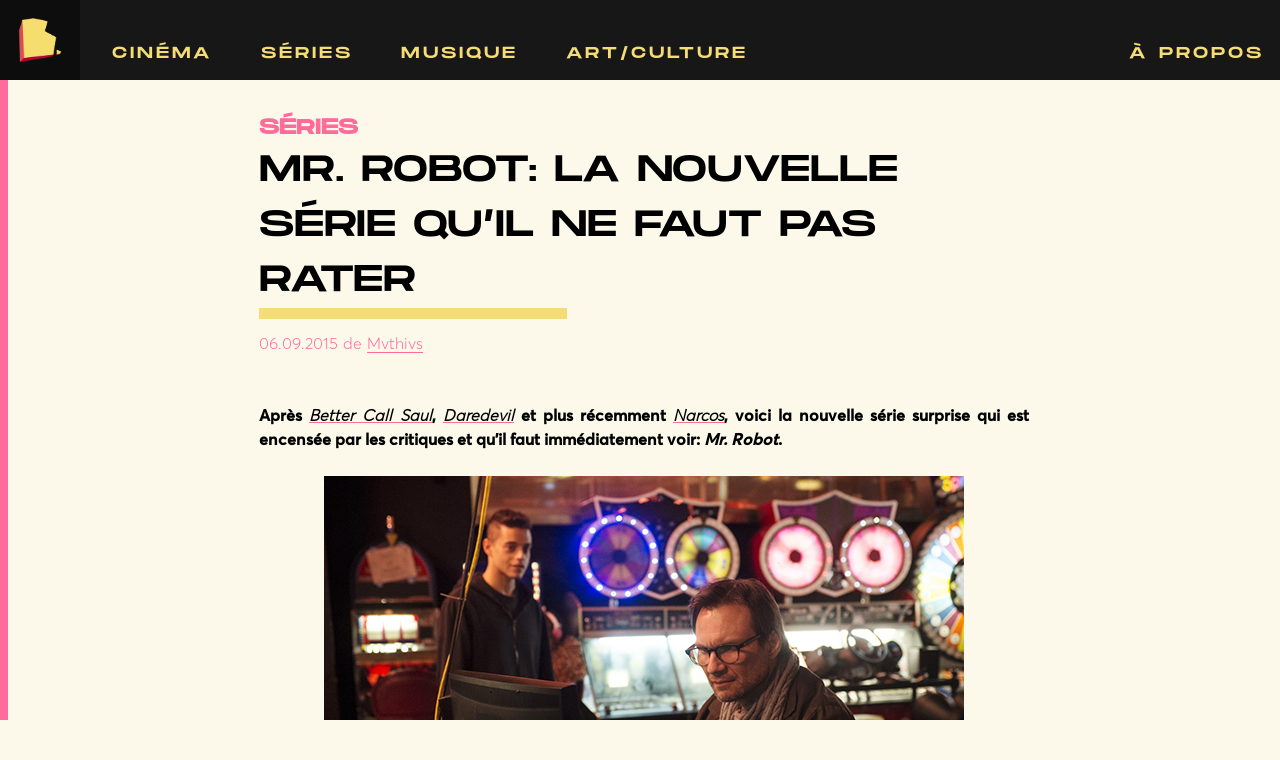

--- FILE ---
content_type: text/html; charset=UTF-8
request_url: https://thebergerie.net/mr-robot-la-nouvelle-serie-quil-ne-faut-pas-rater/
body_size: 11663
content:
<!doctype html>
<html lang="fr-FR">
  <head>
  <meta charset="utf-8">
  <meta http-equiv="x-ua-compatible" content="ie=edge">
  <meta name="viewport" content="width=device-width, initial-scale=1, shrink-to-fit=no">
  <meta name='robots' content='index, follow, max-image-preview:large, max-snippet:-1, max-video-preview:-1' />

	<!-- This site is optimized with the Yoast SEO plugin v21.1 - https://yoast.com/wordpress/plugins/seo/ -->
	<title>MR. ROBOT: LA NOUVELLE SÉRIE QU&#039;IL NE FAUT PAS RATER The Bergerie</title>
	<link rel="canonical" href="https://thebergerie.net/mr-robot-la-nouvelle-serie-quil-ne-faut-pas-rater/" />
	<meta property="og:locale" content="fr_FR" />
	<meta property="og:type" content="article" />
	<meta property="og:title" content="MR. ROBOT: LA NOUVELLE SÉRIE QU&#039;IL NE FAUT PAS RATER The Bergerie" />
	<meta property="og:description" content="Après Better Call Saul, Daredevil et plus récemment Narcos, voici la nouvelle série surprise qui est encensée par les critiques et qu&#039;il faut immédiatement voir: Mr. Robot.    Pour ceux qui n&#039;auraient pas encore vu la série, cet article ne contient aucun spoiler.  Mr. Robot nous propose un thriller immersif dans le monde des hackers et une plongée angoissante dans l’esprit torturé d&#039;Elliot Alderson, un jeune programmeur anti-social qui souffre d&#039;un trouble du comportement et de dépression chronique. Il est ingénieur en cyber-sécurité le jour et hacker justicier la nuit. Tout va changer pour lui quand un mystérieux Mr." />
	<meta property="og:url" content="https://thebergerie.net/mr-robot-la-nouvelle-serie-quil-ne-faut-pas-rater/" />
	<meta property="og:site_name" content="The Bergerie" />
	<meta property="article:publisher" content="https://www.facebook.com/thebergerie.net/" />
	<meta property="article:published_time" content="2015-09-06T11:03:02+00:00" />
	<meta property="article:modified_time" content="2020-07-05T15:10:51+00:00" />
	<meta property="og:image" content="https://thebergerie.net/wp-content/uploads/2015/09/kldf.jpg" />
	<meta property="og:image:width" content="670" />
	<meta property="og:image:height" content="240" />
	<meta property="og:image:type" content="image/jpeg" />
	<meta name="author" content="Mvthivs" />
	<meta name="twitter:card" content="summary_large_image" />
	<meta name="twitter:label1" content="Écrit par" />
	<meta name="twitter:data1" content="Mvthivs" />
	<meta name="twitter:label2" content="Durée de lecture estimée" />
	<meta name="twitter:data2" content="1 minute" />
	<script type="application/ld+json" class="yoast-schema-graph">{"@context":"https://schema.org","@graph":[{"@type":"Article","@id":"https://thebergerie.net/mr-robot-la-nouvelle-serie-quil-ne-faut-pas-rater/#article","isPartOf":{"@id":"https://thebergerie.net/mr-robot-la-nouvelle-serie-quil-ne-faut-pas-rater/"},"author":{"name":"Mvthivs","@id":"https://thebergerie.net/#/schema/person/5e3b114cb6d8609d9b35c45936b3debd"},"headline":"MR. ROBOT: LA NOUVELLE SÉRIE QU&rsquo;IL NE FAUT PAS RATER","datePublished":"2015-09-06T11:03:02+00:00","dateModified":"2020-07-05T15:10:51+00:00","mainEntityOfPage":{"@id":"https://thebergerie.net/mr-robot-la-nouvelle-serie-quil-ne-faut-pas-rater/"},"wordCount":295,"commentCount":0,"publisher":{"@id":"https://thebergerie.net/#organization"},"image":{"@id":"https://thebergerie.net/mr-robot-la-nouvelle-serie-quil-ne-faut-pas-rater/#primaryimage"},"thumbnailUrl":"https://thebergerie.net/wp-content/uploads/2015/09/kldf.jpg","keywords":["2015","affiche","american","avis","bande annonce","best","better call saul","carly chaikin","christian slater","chronique","critique","daredevil","elliot alderson","end","fight club","film","fincher","golden globes","hackers","hacking","joanna","krista","leak","liste","meilleure","mister","monsieur","mr robot","narcos","nouvelle","portia doubleday","poster","rami malek","robot","saison 1","saison 2","sam essmail","schizo","serie","sex","show","spoil","surprise","telecharger","torrent","trailer","true detective","tv","tyrell","usa network","vostfr","white rose","zone"],"articleSection":["Séries"],"inLanguage":"fr-FR","potentialAction":[{"@type":"CommentAction","name":"Comment","target":["https://thebergerie.net/mr-robot-la-nouvelle-serie-quil-ne-faut-pas-rater/#respond"]}]},{"@type":"WebPage","@id":"https://thebergerie.net/mr-robot-la-nouvelle-serie-quil-ne-faut-pas-rater/","url":"https://thebergerie.net/mr-robot-la-nouvelle-serie-quil-ne-faut-pas-rater/","name":"MR. ROBOT: LA NOUVELLE SÉRIE QU'IL NE FAUT PAS RATER The Bergerie","isPartOf":{"@id":"https://thebergerie.net/#website"},"primaryImageOfPage":{"@id":"https://thebergerie.net/mr-robot-la-nouvelle-serie-quil-ne-faut-pas-rater/#primaryimage"},"image":{"@id":"https://thebergerie.net/mr-robot-la-nouvelle-serie-quil-ne-faut-pas-rater/#primaryimage"},"thumbnailUrl":"https://thebergerie.net/wp-content/uploads/2015/09/kldf.jpg","datePublished":"2015-09-06T11:03:02+00:00","dateModified":"2020-07-05T15:10:51+00:00","breadcrumb":{"@id":"https://thebergerie.net/mr-robot-la-nouvelle-serie-quil-ne-faut-pas-rater/#breadcrumb"},"inLanguage":"fr-FR","potentialAction":[{"@type":"ReadAction","target":["https://thebergerie.net/mr-robot-la-nouvelle-serie-quil-ne-faut-pas-rater/"]}]},{"@type":"ImageObject","inLanguage":"fr-FR","@id":"https://thebergerie.net/mr-robot-la-nouvelle-serie-quil-ne-faut-pas-rater/#primaryimage","url":"https://thebergerie.net/wp-content/uploads/2015/09/kldf.jpg","contentUrl":"https://thebergerie.net/wp-content/uploads/2015/09/kldf.jpg","width":670,"height":240},{"@type":"BreadcrumbList","@id":"https://thebergerie.net/mr-robot-la-nouvelle-serie-quil-ne-faut-pas-rater/#breadcrumb","itemListElement":[{"@type":"ListItem","position":1,"name":"Accueil","item":"https://thebergerie.net/"},{"@type":"ListItem","position":2,"name":"Home","item":"https://thebergerie.net/home/"},{"@type":"ListItem","position":3,"name":"MR. ROBOT: LA NOUVELLE SÉRIE QU&rsquo;IL NE FAUT PAS RATER"}]},{"@type":"WebSite","@id":"https://thebergerie.net/#website","url":"https://thebergerie.net/","name":"The Bergerie","description":"Le meilleur de l&#039;élevage pop-culturel!","publisher":{"@id":"https://thebergerie.net/#organization"},"potentialAction":[{"@type":"SearchAction","target":{"@type":"EntryPoint","urlTemplate":"https://thebergerie.net/?s={search_term_string}"},"query-input":"required name=search_term_string"}],"inLanguage":"fr-FR"},{"@type":"Organization","@id":"https://thebergerie.net/#organization","name":"The Bergerie","url":"https://thebergerie.net/","logo":{"@type":"ImageObject","inLanguage":"fr-FR","@id":"https://thebergerie.net/#/schema/logo/image/","url":"https://thebergerie.net/wp-content/uploads/2017/10/stickers_red01-1024x1024.jpg","contentUrl":"https://thebergerie.net/wp-content/uploads/2017/10/stickers_red01-1024x1024.jpg","width":1024,"height":1024,"caption":"The Bergerie"},"image":{"@id":"https://thebergerie.net/#/schema/logo/image/"},"sameAs":["https://www.facebook.com/thebergerie.net/","https://www.instagram.com/thebergerie/?hl=fr","https://www.youtube.com/channel/UCz00sjGIwWCRbsVdf5Lcrtg"]},{"@type":"Person","@id":"https://thebergerie.net/#/schema/person/5e3b114cb6d8609d9b35c45936b3debd","name":"Mvthivs","url":"https://thebergerie.net/author/mvthivs/"}]}</script>
	<!-- / Yoast SEO plugin. -->


<link rel='dns-prefetch' href='//stats.wp.com' />
<link rel='dns-prefetch' href='//v0.wordpress.com' />
<link rel="alternate" type="application/rss+xml" title="The Bergerie &raquo; MR. ROBOT: LA NOUVELLE SÉRIE QU&rsquo;IL NE FAUT PAS RATER Flux des commentaires" href="https://thebergerie.net/mr-robot-la-nouvelle-serie-quil-ne-faut-pas-rater/feed/" />
		<!-- This site uses the Google Analytics by MonsterInsights plugin v8.19 - Using Analytics tracking - https://www.monsterinsights.com/ -->
		<!-- Remarque : MonsterInsights n’est actuellement pas configuré sur ce site. Le propriétaire doit authentifier son compte Google Analytics dans les réglages de MonsterInsights.  -->
					<!-- No tracking code set -->
				<!-- / Google Analytics by MonsterInsights -->
		<script type="text/javascript">
window._wpemojiSettings = {"baseUrl":"https:\/\/s.w.org\/images\/core\/emoji\/14.0.0\/72x72\/","ext":".png","svgUrl":"https:\/\/s.w.org\/images\/core\/emoji\/14.0.0\/svg\/","svgExt":".svg","source":{"concatemoji":"https:\/\/thebergerie.net\/wp-includes\/js\/wp-emoji-release.min.js?ver=956a4d5bbc1a5786e436643ff11e7d28"}};
/*! This file is auto-generated */
!function(i,n){var o,s,e;function c(e){try{var t={supportTests:e,timestamp:(new Date).valueOf()};sessionStorage.setItem(o,JSON.stringify(t))}catch(e){}}function p(e,t,n){e.clearRect(0,0,e.canvas.width,e.canvas.height),e.fillText(t,0,0);var t=new Uint32Array(e.getImageData(0,0,e.canvas.width,e.canvas.height).data),r=(e.clearRect(0,0,e.canvas.width,e.canvas.height),e.fillText(n,0,0),new Uint32Array(e.getImageData(0,0,e.canvas.width,e.canvas.height).data));return t.every(function(e,t){return e===r[t]})}function u(e,t,n){switch(t){case"flag":return n(e,"\ud83c\udff3\ufe0f\u200d\u26a7\ufe0f","\ud83c\udff3\ufe0f\u200b\u26a7\ufe0f")?!1:!n(e,"\ud83c\uddfa\ud83c\uddf3","\ud83c\uddfa\u200b\ud83c\uddf3")&&!n(e,"\ud83c\udff4\udb40\udc67\udb40\udc62\udb40\udc65\udb40\udc6e\udb40\udc67\udb40\udc7f","\ud83c\udff4\u200b\udb40\udc67\u200b\udb40\udc62\u200b\udb40\udc65\u200b\udb40\udc6e\u200b\udb40\udc67\u200b\udb40\udc7f");case"emoji":return!n(e,"\ud83e\udef1\ud83c\udffb\u200d\ud83e\udef2\ud83c\udfff","\ud83e\udef1\ud83c\udffb\u200b\ud83e\udef2\ud83c\udfff")}return!1}function f(e,t,n){var r="undefined"!=typeof WorkerGlobalScope&&self instanceof WorkerGlobalScope?new OffscreenCanvas(300,150):i.createElement("canvas"),a=r.getContext("2d",{willReadFrequently:!0}),o=(a.textBaseline="top",a.font="600 32px Arial",{});return e.forEach(function(e){o[e]=t(a,e,n)}),o}function t(e){var t=i.createElement("script");t.src=e,t.defer=!0,i.head.appendChild(t)}"undefined"!=typeof Promise&&(o="wpEmojiSettingsSupports",s=["flag","emoji"],n.supports={everything:!0,everythingExceptFlag:!0},e=new Promise(function(e){i.addEventListener("DOMContentLoaded",e,{once:!0})}),new Promise(function(t){var n=function(){try{var e=JSON.parse(sessionStorage.getItem(o));if("object"==typeof e&&"number"==typeof e.timestamp&&(new Date).valueOf()<e.timestamp+604800&&"object"==typeof e.supportTests)return e.supportTests}catch(e){}return null}();if(!n){if("undefined"!=typeof Worker&&"undefined"!=typeof OffscreenCanvas&&"undefined"!=typeof URL&&URL.createObjectURL&&"undefined"!=typeof Blob)try{var e="postMessage("+f.toString()+"("+[JSON.stringify(s),u.toString(),p.toString()].join(",")+"));",r=new Blob([e],{type:"text/javascript"}),a=new Worker(URL.createObjectURL(r),{name:"wpTestEmojiSupports"});return void(a.onmessage=function(e){c(n=e.data),a.terminate(),t(n)})}catch(e){}c(n=f(s,u,p))}t(n)}).then(function(e){for(var t in e)n.supports[t]=e[t],n.supports.everything=n.supports.everything&&n.supports[t],"flag"!==t&&(n.supports.everythingExceptFlag=n.supports.everythingExceptFlag&&n.supports[t]);n.supports.everythingExceptFlag=n.supports.everythingExceptFlag&&!n.supports.flag,n.DOMReady=!1,n.readyCallback=function(){n.DOMReady=!0}}).then(function(){return e}).then(function(){var e;n.supports.everything||(n.readyCallback(),(e=n.source||{}).concatemoji?t(e.concatemoji):e.wpemoji&&e.twemoji&&(t(e.twemoji),t(e.wpemoji)))}))}((window,document),window._wpemojiSettings);
</script>
<style type="text/css">
img.wp-smiley,
img.emoji {
	display: inline !important;
	border: none !important;
	box-shadow: none !important;
	height: 1em !important;
	width: 1em !important;
	margin: 0 0.07em !important;
	vertical-align: -0.1em !important;
	background: none !important;
	padding: 0 !important;
}
</style>
	<link rel='stylesheet' id='wp-block-library-css' href='https://thebergerie.net/wp-includes/css/dist/block-library/style.min.css?ver=956a4d5bbc1a5786e436643ff11e7d28' type='text/css' media='all' />
<style id='wp-block-library-inline-css' type='text/css'>
.has-text-align-justify{text-align:justify;}
</style>
<link rel='stylesheet' id='jetpack-videopress-video-block-view-css' href='https://thebergerie.net/wp-content/plugins/jetpack/jetpack_vendor/automattic/jetpack-videopress/build/block-editor/blocks/video/view.css?minify=false&#038;ver=34ae973733627b74a14e' type='text/css' media='all' />
<link rel='stylesheet' id='mediaelement-css' href='https://thebergerie.net/wp-includes/js/mediaelement/mediaelementplayer-legacy.min.css?ver=4.2.17' type='text/css' media='all' />
<link rel='stylesheet' id='wp-mediaelement-css' href='https://thebergerie.net/wp-includes/js/mediaelement/wp-mediaelement.min.css?ver=956a4d5bbc1a5786e436643ff11e7d28' type='text/css' media='all' />
<style id='classic-theme-styles-inline-css' type='text/css'>
/*! This file is auto-generated */
.wp-block-button__link{color:#fff;background-color:#32373c;border-radius:9999px;box-shadow:none;text-decoration:none;padding:calc(.667em + 2px) calc(1.333em + 2px);font-size:1.125em}.wp-block-file__button{background:#32373c;color:#fff;text-decoration:none}
</style>
<style id='global-styles-inline-css' type='text/css'>
body{--wp--preset--color--black: #000000;--wp--preset--color--cyan-bluish-gray: #abb8c3;--wp--preset--color--white: #ffffff;--wp--preset--color--pale-pink: #f78da7;--wp--preset--color--vivid-red: #cf2e2e;--wp--preset--color--luminous-vivid-orange: #ff6900;--wp--preset--color--luminous-vivid-amber: #fcb900;--wp--preset--color--light-green-cyan: #7bdcb5;--wp--preset--color--vivid-green-cyan: #00d084;--wp--preset--color--pale-cyan-blue: #8ed1fc;--wp--preset--color--vivid-cyan-blue: #0693e3;--wp--preset--color--vivid-purple: #9b51e0;--wp--preset--gradient--vivid-cyan-blue-to-vivid-purple: linear-gradient(135deg,rgba(6,147,227,1) 0%,rgb(155,81,224) 100%);--wp--preset--gradient--light-green-cyan-to-vivid-green-cyan: linear-gradient(135deg,rgb(122,220,180) 0%,rgb(0,208,130) 100%);--wp--preset--gradient--luminous-vivid-amber-to-luminous-vivid-orange: linear-gradient(135deg,rgba(252,185,0,1) 0%,rgba(255,105,0,1) 100%);--wp--preset--gradient--luminous-vivid-orange-to-vivid-red: linear-gradient(135deg,rgba(255,105,0,1) 0%,rgb(207,46,46) 100%);--wp--preset--gradient--very-light-gray-to-cyan-bluish-gray: linear-gradient(135deg,rgb(238,238,238) 0%,rgb(169,184,195) 100%);--wp--preset--gradient--cool-to-warm-spectrum: linear-gradient(135deg,rgb(74,234,220) 0%,rgb(151,120,209) 20%,rgb(207,42,186) 40%,rgb(238,44,130) 60%,rgb(251,105,98) 80%,rgb(254,248,76) 100%);--wp--preset--gradient--blush-light-purple: linear-gradient(135deg,rgb(255,206,236) 0%,rgb(152,150,240) 100%);--wp--preset--gradient--blush-bordeaux: linear-gradient(135deg,rgb(254,205,165) 0%,rgb(254,45,45) 50%,rgb(107,0,62) 100%);--wp--preset--gradient--luminous-dusk: linear-gradient(135deg,rgb(255,203,112) 0%,rgb(199,81,192) 50%,rgb(65,88,208) 100%);--wp--preset--gradient--pale-ocean: linear-gradient(135deg,rgb(255,245,203) 0%,rgb(182,227,212) 50%,rgb(51,167,181) 100%);--wp--preset--gradient--electric-grass: linear-gradient(135deg,rgb(202,248,128) 0%,rgb(113,206,126) 100%);--wp--preset--gradient--midnight: linear-gradient(135deg,rgb(2,3,129) 0%,rgb(40,116,252) 100%);--wp--preset--font-size--small: 13px;--wp--preset--font-size--medium: 20px;--wp--preset--font-size--large: 36px;--wp--preset--font-size--x-large: 42px;--wp--preset--spacing--20: 0.44rem;--wp--preset--spacing--30: 0.67rem;--wp--preset--spacing--40: 1rem;--wp--preset--spacing--50: 1.5rem;--wp--preset--spacing--60: 2.25rem;--wp--preset--spacing--70: 3.38rem;--wp--preset--spacing--80: 5.06rem;--wp--preset--shadow--natural: 6px 6px 9px rgba(0, 0, 0, 0.2);--wp--preset--shadow--deep: 12px 12px 50px rgba(0, 0, 0, 0.4);--wp--preset--shadow--sharp: 6px 6px 0px rgba(0, 0, 0, 0.2);--wp--preset--shadow--outlined: 6px 6px 0px -3px rgba(255, 255, 255, 1), 6px 6px rgba(0, 0, 0, 1);--wp--preset--shadow--crisp: 6px 6px 0px rgba(0, 0, 0, 1);}:where(.is-layout-flex){gap: 0.5em;}:where(.is-layout-grid){gap: 0.5em;}body .is-layout-flow > .alignleft{float: left;margin-inline-start: 0;margin-inline-end: 2em;}body .is-layout-flow > .alignright{float: right;margin-inline-start: 2em;margin-inline-end: 0;}body .is-layout-flow > .aligncenter{margin-left: auto !important;margin-right: auto !important;}body .is-layout-constrained > .alignleft{float: left;margin-inline-start: 0;margin-inline-end: 2em;}body .is-layout-constrained > .alignright{float: right;margin-inline-start: 2em;margin-inline-end: 0;}body .is-layout-constrained > .aligncenter{margin-left: auto !important;margin-right: auto !important;}body .is-layout-constrained > :where(:not(.alignleft):not(.alignright):not(.alignfull)){max-width: var(--wp--style--global--content-size);margin-left: auto !important;margin-right: auto !important;}body .is-layout-constrained > .alignwide{max-width: var(--wp--style--global--wide-size);}body .is-layout-flex{display: flex;}body .is-layout-flex{flex-wrap: wrap;align-items: center;}body .is-layout-flex > *{margin: 0;}body .is-layout-grid{display: grid;}body .is-layout-grid > *{margin: 0;}:where(.wp-block-columns.is-layout-flex){gap: 2em;}:where(.wp-block-columns.is-layout-grid){gap: 2em;}:where(.wp-block-post-template.is-layout-flex){gap: 1.25em;}:where(.wp-block-post-template.is-layout-grid){gap: 1.25em;}.has-black-color{color: var(--wp--preset--color--black) !important;}.has-cyan-bluish-gray-color{color: var(--wp--preset--color--cyan-bluish-gray) !important;}.has-white-color{color: var(--wp--preset--color--white) !important;}.has-pale-pink-color{color: var(--wp--preset--color--pale-pink) !important;}.has-vivid-red-color{color: var(--wp--preset--color--vivid-red) !important;}.has-luminous-vivid-orange-color{color: var(--wp--preset--color--luminous-vivid-orange) !important;}.has-luminous-vivid-amber-color{color: var(--wp--preset--color--luminous-vivid-amber) !important;}.has-light-green-cyan-color{color: var(--wp--preset--color--light-green-cyan) !important;}.has-vivid-green-cyan-color{color: var(--wp--preset--color--vivid-green-cyan) !important;}.has-pale-cyan-blue-color{color: var(--wp--preset--color--pale-cyan-blue) !important;}.has-vivid-cyan-blue-color{color: var(--wp--preset--color--vivid-cyan-blue) !important;}.has-vivid-purple-color{color: var(--wp--preset--color--vivid-purple) !important;}.has-black-background-color{background-color: var(--wp--preset--color--black) !important;}.has-cyan-bluish-gray-background-color{background-color: var(--wp--preset--color--cyan-bluish-gray) !important;}.has-white-background-color{background-color: var(--wp--preset--color--white) !important;}.has-pale-pink-background-color{background-color: var(--wp--preset--color--pale-pink) !important;}.has-vivid-red-background-color{background-color: var(--wp--preset--color--vivid-red) !important;}.has-luminous-vivid-orange-background-color{background-color: var(--wp--preset--color--luminous-vivid-orange) !important;}.has-luminous-vivid-amber-background-color{background-color: var(--wp--preset--color--luminous-vivid-amber) !important;}.has-light-green-cyan-background-color{background-color: var(--wp--preset--color--light-green-cyan) !important;}.has-vivid-green-cyan-background-color{background-color: var(--wp--preset--color--vivid-green-cyan) !important;}.has-pale-cyan-blue-background-color{background-color: var(--wp--preset--color--pale-cyan-blue) !important;}.has-vivid-cyan-blue-background-color{background-color: var(--wp--preset--color--vivid-cyan-blue) !important;}.has-vivid-purple-background-color{background-color: var(--wp--preset--color--vivid-purple) !important;}.has-black-border-color{border-color: var(--wp--preset--color--black) !important;}.has-cyan-bluish-gray-border-color{border-color: var(--wp--preset--color--cyan-bluish-gray) !important;}.has-white-border-color{border-color: var(--wp--preset--color--white) !important;}.has-pale-pink-border-color{border-color: var(--wp--preset--color--pale-pink) !important;}.has-vivid-red-border-color{border-color: var(--wp--preset--color--vivid-red) !important;}.has-luminous-vivid-orange-border-color{border-color: var(--wp--preset--color--luminous-vivid-orange) !important;}.has-luminous-vivid-amber-border-color{border-color: var(--wp--preset--color--luminous-vivid-amber) !important;}.has-light-green-cyan-border-color{border-color: var(--wp--preset--color--light-green-cyan) !important;}.has-vivid-green-cyan-border-color{border-color: var(--wp--preset--color--vivid-green-cyan) !important;}.has-pale-cyan-blue-border-color{border-color: var(--wp--preset--color--pale-cyan-blue) !important;}.has-vivid-cyan-blue-border-color{border-color: var(--wp--preset--color--vivid-cyan-blue) !important;}.has-vivid-purple-border-color{border-color: var(--wp--preset--color--vivid-purple) !important;}.has-vivid-cyan-blue-to-vivid-purple-gradient-background{background: var(--wp--preset--gradient--vivid-cyan-blue-to-vivid-purple) !important;}.has-light-green-cyan-to-vivid-green-cyan-gradient-background{background: var(--wp--preset--gradient--light-green-cyan-to-vivid-green-cyan) !important;}.has-luminous-vivid-amber-to-luminous-vivid-orange-gradient-background{background: var(--wp--preset--gradient--luminous-vivid-amber-to-luminous-vivid-orange) !important;}.has-luminous-vivid-orange-to-vivid-red-gradient-background{background: var(--wp--preset--gradient--luminous-vivid-orange-to-vivid-red) !important;}.has-very-light-gray-to-cyan-bluish-gray-gradient-background{background: var(--wp--preset--gradient--very-light-gray-to-cyan-bluish-gray) !important;}.has-cool-to-warm-spectrum-gradient-background{background: var(--wp--preset--gradient--cool-to-warm-spectrum) !important;}.has-blush-light-purple-gradient-background{background: var(--wp--preset--gradient--blush-light-purple) !important;}.has-blush-bordeaux-gradient-background{background: var(--wp--preset--gradient--blush-bordeaux) !important;}.has-luminous-dusk-gradient-background{background: var(--wp--preset--gradient--luminous-dusk) !important;}.has-pale-ocean-gradient-background{background: var(--wp--preset--gradient--pale-ocean) !important;}.has-electric-grass-gradient-background{background: var(--wp--preset--gradient--electric-grass) !important;}.has-midnight-gradient-background{background: var(--wp--preset--gradient--midnight) !important;}.has-small-font-size{font-size: var(--wp--preset--font-size--small) !important;}.has-medium-font-size{font-size: var(--wp--preset--font-size--medium) !important;}.has-large-font-size{font-size: var(--wp--preset--font-size--large) !important;}.has-x-large-font-size{font-size: var(--wp--preset--font-size--x-large) !important;}
.wp-block-navigation a:where(:not(.wp-element-button)){color: inherit;}
:where(.wp-block-post-template.is-layout-flex){gap: 1.25em;}:where(.wp-block-post-template.is-layout-grid){gap: 1.25em;}
:where(.wp-block-columns.is-layout-flex){gap: 2em;}:where(.wp-block-columns.is-layout-grid){gap: 2em;}
.wp-block-pullquote{font-size: 1.5em;line-height: 1.6;}
</style>
<link rel='stylesheet' id='advpsStyleSheet-css' href='https://thebergerie.net/wp-content/plugins/advanced-post-slider/advps-style.css?ver=956a4d5bbc1a5786e436643ff11e7d28' type='text/css' media='all' />
<link rel='stylesheet' id='wpa-css-css' href='https://thebergerie.net/wp-content/plugins/honeypot/includes/css/wpa.css?ver=2.1.5' type='text/css' media='all' />
<link rel='stylesheet' id='sage/main.css-css' href='https://thebergerie.net/wp-content/themes/sage/dist/styles/main_f7487b52.css' type='text/css' media='all' />
<link rel='stylesheet' id='social-logos-css' href='https://thebergerie.net/wp-content/plugins/jetpack/_inc/social-logos/social-logos.min.css?ver=12.5.1' type='text/css' media='all' />
<link rel='stylesheet' id='jetpack_css-css' href='https://thebergerie.net/wp-content/plugins/jetpack/css/jetpack.css?ver=12.5.1' type='text/css' media='all' />
<script type='text/javascript' src='https://thebergerie.net/wp-includes/js/jquery/jquery.min.js?ver=3.7.0' id='jquery-core-js'></script>
<script type='text/javascript' src='https://thebergerie.net/wp-includes/js/jquery/jquery-migrate.min.js?ver=3.4.1' id='jquery-migrate-js'></script>
<script type='text/javascript' src='https://thebergerie.net/wp-content/plugins/advanced-post-slider/js/advps.frnt.script.js?ver=956a4d5bbc1a5786e436643ff11e7d28' id='advps_front_script-js'></script>
<script type='text/javascript' src='https://thebergerie.net/wp-content/plugins/advanced-post-slider/bxslider/jquery.bxslider.min.js?ver=956a4d5bbc1a5786e436643ff11e7d28' id='advps_jbx-js'></script>
<link rel="https://api.w.org/" href="https://thebergerie.net/wp-json/" /><link rel="alternate" type="application/json" href="https://thebergerie.net/wp-json/wp/v2/posts/22091" /><link rel="EditURI" type="application/rsd+xml" title="RSD" href="https://thebergerie.net/xmlrpc.php?rsd" />

<link rel='shortlink' href='https://wp.me/p5tb2S-5Kj' />
<link rel="alternate" type="application/json+oembed" href="https://thebergerie.net/wp-json/oembed/1.0/embed?url=https%3A%2F%2Fthebergerie.net%2Fmr-robot-la-nouvelle-serie-quil-ne-faut-pas-rater%2F" />
<link rel="alternate" type="text/xml+oembed" href="https://thebergerie.net/wp-json/oembed/1.0/embed?url=https%3A%2F%2Fthebergerie.net%2Fmr-robot-la-nouvelle-serie-quil-ne-faut-pas-rater%2F&#038;format=xml" />
<!-- Stream WordPress user activity plugin v3.9.3 -->
	<style>img#wpstats{display:none}</style>
		<link rel="icon" href="https://thebergerie.net/wp-content/uploads/2020/12/favicon.ico" sizes="32x32" />
<link rel="icon" href="https://thebergerie.net/wp-content/uploads/2020/12/favicon.ico" sizes="192x192" />
<link rel="apple-touch-icon" href="https://thebergerie.net/wp-content/uploads/2020/12/favicon.ico" />
<meta name="msapplication-TileImage" content="https://thebergerie.net/wp-content/uploads/2020/12/favicon.ico" />
<style type="text/css" id="wp-custom-css">@media (min-width: 768px) {
.menu-foot li:nth-of-type(2) {
	margin-left: 4.45rem !important;
}
}

@media (min-width: 768px) {
.page .main .vimeo-player, .page .main .youtube-player, .page .main iframe, .single .main .vimeo-player, .single .main .youtube-player, .single .main iframe {
    width: 100%;
}
}

.single .post-categories {
	margin-bottom:0 !important;
}

.single h2 i {
	display:block;
	width: 100%;
	text-align: justify;
}

.page .main figcaption, .single .main figcaption {
	display:block;
	margin-top:-1.6rem;
	text-align:left;
	font-size:1rem;
	font-family: avertalight,sans-serif;
	font-style:italic;
}

@media (min-width: 768px) {
#header-nav .nav li:first-of-type {
   margin-left:2rem;
}
}

.page-numbers {
	color: #ffb3c3;
	font-family: monumentreg,sans-serif;
	height: 29px. !important;
    padding-top: 4px !important;
    padding-left: 7px !important;
}

.page-numbers.dots {
	padding-right: 7px;
}

.webdev {
	font-family: avertalight,sans-serif !important;
}

.page-id-52188 .page-header h1 {
	font-family: monumentreg,sans-serif;
	padding-top:6rem;
	color:#ff6c9c;
	text-transform:uppercase;
}

.page-id-52188 .page-header h1::after {
content: none;
}

.page-id-52188 .main a {
	border-bottom: 1px solid black;
}

.page-id-52188 .main {
	padding-bottom:3rem;
}

.page-id-52188 .wp-image-52252 {
	margin:0 !important;
}

.page-id-52188 .webdev a {
		color:#ff6c9c;
}

.page-id-9 .webdev .hidden {
	display: initial !important;
}

.single .bar-search-single {
	width:100%;
	height:110px;
}

.single .search-form {
	padding-bottom:3rem;
  margin-bottom:0;
	position:absolute;
	left:2.3rem;
}</style></head>
  <body data-rsssl=1 class="post-template-default single single-post postid-22091 single-format-standard mr-robot-la-nouvelle-serie-quil-ne-faut-pas-rater app-data index-data singular-data single-data single-post-data single-post-mr-robot-la-nouvelle-serie-quil-ne-faut-pas-rater-data">
        <div id="pokemonze">
  <iframe width="560" height="315" frameborder="0" allow="accelerometer; autoplay; encrypted-media; gyroscope; picture-in-picture" allowfullscreen></iframe>
</div>
<div id="onze-btn"></div>
<header id="header-nav" class="banner">
  <div class="md:flex md:flex-wrap">
    <a class="brand relative z-10" href="https://thebergerie.net/">The Bergerie</a><div class="baseline-bergerie uppercase absolute top-0">The Bergerie</div>
    <div class="block md:hidden menubutton"></div>
    <nav class="flex-auto nav-primary uppercase">
              <div class="menu-menu-1-container"><ul id="menu-menu-1" class="nav"><li id="menu-item-34" class="menu-item menu-item-type-taxonomy menu-item-object-category menu-item-34"><a href="https://thebergerie.net/category/cinema/">Cinéma</a></li>
<li id="menu-item-51592" class="menu-item menu-item-type-taxonomy menu-item-object-category current-post-ancestor current-menu-parent current-post-parent menu-item-51592"><a href="https://thebergerie.net/category/series/">Séries</a></li>
<li id="menu-item-35" class="menu-item menu-item-type-taxonomy menu-item-object-category menu-item-35"><a href="https://thebergerie.net/category/musique/">Musique</a></li>
<li id="menu-item-33" class="menu-item menu-item-type-taxonomy menu-item-object-category menu-item-33"><a href="https://thebergerie.net/category/artculture/">Art/Culture</a></li>
<li id="menu-item-51764" class="menu-item menu-item-type-post_type menu-item-object-page menu-item-51764"><a href="https://thebergerie.net/a-propos/">À propos</a></li>
</ul></div>
          </nav>
  </div>
</header>
    <div class="wrap pink-border" role="document">
      
   <div class="static-bg"><header class="hero-ouf" style="width:100%;background-attachment:fixed;background-size:contain;background-position:top;background-image: url()"></header></div>

      <div class="content">
        <main class="main">
                 <article class="post-22091 post type-post status-publish format-standard has-post-thumbnail hentry category-series tag-81 tag-affiche tag-american tag-avis tag-bande-annonce tag-best tag-better-call-saul tag-carly-chaikin tag-christian-slater tag-chronique tag-critique tag-daredevil tag-elliot-alderson tag-end tag-fight-club tag-film tag-fincher tag-golden-globes tag-hackers tag-hacking tag-joanna tag-krista tag-leak tag-liste tag-meilleure tag-mister tag-monsieur tag-mr-robot tag-narcos tag-nouvelle tag-portia-doubleday tag-poster tag-rami-malek tag-robot tag-saison-1 tag-saison-2 tag-sam-essmail tag-schizo tag-serie tag-sex tag-show tag-spoil tag-surprise tag-telecharger tag-torrent tag-trailer tag-true-detective tag-tv tag-tyrell tag-usa-network tag-vostfr tag-white-rose tag-zone">
  <header>
    <div style="margin-bottom:0;" class="cat-single monument-reg"><ul class="post-categories">
	<li><a href="https://thebergerie.net/category/series/" rel="category tag">Séries</a></li></ul></div>
    <h1 style="margin-bottom:0.8rem;" class="entry-title monument-reg">MR. ROBOT: LA NOUVELLE SÉRIE QU&rsquo;IL NE FAUT PAS RATER</h1>
    <div class="infos-single averta-light">
<time class="updated" datetime="2015-09-06T11:03:02+00:00">06.09.2015</time>
<p class="byline author vcard">
  de <a href="https://thebergerie.net/author/mvthivs/" rel="author" class="fn">
    Mvthivs
  </a>
</p>
</div>  </header>
  <div class="entry-content">
    <p><strong>Après <a href="https://thebergerie.net/10-posters-pour-les-10-episodes-de-better-call-saul-2/" target="_blank" rel="noopener noreferrer"><em>Better Call Saul</em></a>, <a href="https://thebergerie.net/critique-la-sanglante-reussite-de-daredevil/" target="_blank" rel="noopener noreferrer"><em>Daredevil</em></a> et plus récemment <a href="https://thebergerie.net/narcos-la-serie-sur-pablo-escobar-vient-de-sortir-2/" target="_blank" rel="noopener noreferrer"><em>Narcos</em></a>, voici la nouvelle série surprise qui est encensée par les critiques et qu&rsquo;il faut immédiatement voir: <em>Mr. Robot</em>.</strong><br />
<span id="more-22091"></span><br />
<img decoding="async" fetchpriority="high" class="alignnone size-full wp-image-22109" src="https://thebergerie.net/wp-content/uploads/2015/09/Mr.-Robot.jpg" alt="Mr.-Robot" width="640" height="426" srcset="https://thebergerie.net/wp-content/uploads/2015/09/Mr.-Robot.jpg 640w, https://thebergerie.net/wp-content/uploads/2015/09/Mr.-Robot-300x200.jpg 300w" sizes="(max-width: 640px) 100vw, 640px" /></p>
<p>Pour ceux qui n&rsquo;auraient pas encore vu la série, cet article ne contient aucun spoiler.</p>
<p><em>Mr. Robot</em> nous propose un thriller immersif dans le monde des hackers et une plongée angoissante dans l’esprit torturé d&rsquo;<strong>Elliot Alderson</strong>, un jeune programmeur anti-social qui souffre d&rsquo;un trouble du comportement et de dépression chronique. Il est ingénieur en cyber-sécurité le jour et hacker justicier la nuit. Tout va changer pour lui quand un mystérieux Mr. Robot (<strong>Christian Slater</strong>) lui propose de rejoindre un groupe d&rsquo;activistes. Une série fascinante et surprenante portée par l&rsquo;époustouflant <strong>Rami Malek</strong> (on ne pouvait pas trouver mieux pour ce rôle). Mise en scène, scénario, casting, bande son, esthétique, tout y est parfaitement maîtrisé.</p>
<p><img decoding="async" class="alignnone size-full wp-image-22116" src="https://thebergerie.net/wp-content/uploads/2015/09/fanart-original-289590-4-jpg.jpg" alt="fanart-original-289590-4-jpg" width="640" height="360" srcset="https://thebergerie.net/wp-content/uploads/2015/09/fanart-original-289590-4-jpg.jpg 640w, https://thebergerie.net/wp-content/uploads/2015/09/fanart-original-289590-4-jpg-300x169.jpg 300w" sizes="(max-width: 640px) 100vw, 640px" /></p>
<p>Cette nouvelle série nous rappelle forcément le film <em>Fight Club</em> avec ce héros qui souffre de schizophrénie. <strong>Elliot</strong> a des amis imaginaires, des pertes de mémoire, voit, discute et se laisse manipuler par son père qui est mort depuis plusieurs années. Réalisé par <strong>Sam Esmail</strong>, <em>Mr. Robot</em> dévoile une intrigue palpitante et bourrée de suspens, avec un scénario écrit avec précision.</p>
<p><iframe src="https://www.youtube.com/embed/U94litUpZuc?rel=0" width="660" height="400" frameborder="0" allowfullscreen="allowfullscreen"></iframe></p>
<p>S&rsquo;il y en a parmi vous qui ont déjà fini la première saison, sachez que la chaîne <strong>USA Network</strong> a commandé cet été une deuxième saison avec, pour commencer, <a href="https://www.youtube.com/watch?v=gEm7vgXt2M0" target="_blank" rel="noopener noreferrer">un premier teaser</a>. Une suite qu&rsquo;on attend avec impatience et qu&rsquo;on espère, sera du même niveau.</p>
<p><img decoding="async" loading="lazy" class="alignnone size-full wp-image-22107" src="https://thebergerie.net/wp-content/uploads/2015/09/tumblr_nqgxgnPrVE1tcxkqzo1_r1_1280.jpg" alt="tumblr_nqgxgnPrVE1tcxkqzo1_r1_1280" width="640" height="960" srcset="https://thebergerie.net/wp-content/uploads/2015/09/tumblr_nqgxgnPrVE1tcxkqzo1_r1_1280.jpg 640w, https://thebergerie.net/wp-content/uploads/2015/09/tumblr_nqgxgnPrVE1tcxkqzo1_r1_1280-200x300.jpg 200w" sizes="(max-width: 640px) 100vw, 640px" /></p>
<div class="sharedaddy sd-sharing-enabled"><div class="robots-nocontent sd-block sd-social sd-social-icon-text sd-sharing"><div class="sd-content"><ul><li><a href="#" class="sharing-anchor sd-button share-more"><span>Partager</span></a></li><li class="share-end"></li></ul><div class="sharing-hidden"><div class="inner" style="display: none;"><ul><li class="share-facebook"><a rel="nofollow noopener noreferrer" data-shared="sharing-facebook-22091" class="share-facebook sd-button share-icon" href="https://thebergerie.net/mr-robot-la-nouvelle-serie-quil-ne-faut-pas-rater/?share=facebook" target="_blank" title="Cliquez pour partager sur Facebook" ><span>Facebook</span></a></li><li class="share-twitter"><a rel="nofollow noopener noreferrer" data-shared="sharing-twitter-22091" class="share-twitter sd-button share-icon" href="https://thebergerie.net/mr-robot-la-nouvelle-serie-quil-ne-faut-pas-rater/?share=twitter" target="_blank" title="Cliquez pour partager sur Twitter" ><span>Twitter</span></a></li><li class="share-tumblr"><a rel="nofollow noopener noreferrer" data-shared="" class="share-tumblr sd-button share-icon" href="https://thebergerie.net/mr-robot-la-nouvelle-serie-quil-ne-faut-pas-rater/?share=tumblr" target="_blank" title="Cliquez pour partager sur Tumblr" ><span>Tumblr</span></a></li><li class="share-email"><a rel="nofollow noopener noreferrer" data-shared="" class="share-email sd-button share-icon" href="mailto:?subject=%5BArticle%20partag%C3%A9%5D%20MR.%20ROBOT%3A%20LA%20NOUVELLE%20S%C3%89RIE%20QU%27IL%20NE%20FAUT%20PAS%20RATER&body=https%3A%2F%2Fthebergerie.net%2Fmr-robot-la-nouvelle-serie-quil-ne-faut-pas-rater%2F&share=email" target="_blank" title="Cliquer pour envoyer un lien par e-mail à un ami" data-email-share-error-title="Votre messagerie est-elle configurée ?" data-email-share-error-text="Si vous rencontrez des problèmes de partage par e-mail, votre messagerie n’est peut-être pas configurée pour votre navigateur. Vous devrez peut-être créer vous-même une nouvelle messagerie." data-email-share-nonce="731a133642" data-email-share-track-url="https://thebergerie.net/mr-robot-la-nouvelle-serie-quil-ne-faut-pas-rater/?share=email"><span>E-mail</span></a></li><li class="share-end"></li></ul></div></div></div></div></div>  </div>
  <footer>
    
  </footer>
</article>
<div class="bar-search-single">
<form role="search" method="get" class="search-form" action="https://thebergerie.net/">
				<label>
					<span class="screen-reader-text">Rechercher :</span>
					<input type="search" class="search-field" placeholder="Rechercher…" value="" name="s" />
				</label>
				<input type="submit" class="search-submit" value="Rechercher" />
			</form>
</div>          </main>
              </div>
    </div>
        <footer class="content-info pb-6 pr-6 pl-6 md:pl-12">
  <div class="md:flex md:flex-wrap">
    <div class="social-foot mb-6 flex flex-wrap">
      <a target="_blank" class="linksocialfoot face-linkfoot" href="https://www.facebook.com/thebergerie.net/"></a>
      <a target="_blank" class="linksocialfoot insta-linkfoot" href="https://www.instagram.com/thebergerie/"></a>
      <a target="_blank" class="linksocialfoot twitter-linkfoot" href="https://twitter.com/thebergerie"></a>
    </div>
    <div class="menu-foot">
      <section class="widget nav_menu-2 widget_nav_menu"><div class="menu-menu-1-container"><ul id="menu-menu-2" class="menu"><li class="menu-item menu-item-type-taxonomy menu-item-object-category menu-item-34"><a href="https://thebergerie.net/category/cinema/">Cinéma</a></li>
<li class="menu-item menu-item-type-taxonomy menu-item-object-category current-post-ancestor current-menu-parent current-post-parent menu-item-51592"><a href="https://thebergerie.net/category/series/">Séries</a></li>
<li class="menu-item menu-item-type-taxonomy menu-item-object-category menu-item-35"><a href="https://thebergerie.net/category/musique/">Musique</a></li>
<li class="menu-item menu-item-type-taxonomy menu-item-object-category menu-item-33"><a href="https://thebergerie.net/category/artculture/">Art/Culture</a></li>
<li class="menu-item menu-item-type-post_type menu-item-object-page menu-item-51764"><a href="https://thebergerie.net/a-propos/">À propos</a></li>
</ul></div></section>    </div>


    <div class="webdev mt-6 md:ml-auto md:mt-auto md:mb-6 md:mr-6" itemscope itemtype="https://schema.org/Organization">
		<a style="color:#ff6c9c !important;" href="https://onzeweb.ch/" title="Développement de site internet et application web sur-mesure" itemprop="url" target="_blank">Site développé par <span itemprop="name">Onzeweb</span></a>
		<a class="ml-6 hidden" href="https://thebergerie.net/mentions-legales/">Mentions Legales</a>
    	<a class="ml-6" href="https://thebergerie.net/mentions-legales/" target="_blank" style="color:#ff6c9c;">© The Bergerie 2026</a>
    </div>

  </div>
</footer>
    
<script type='text/javascript'>
/* <![CDATA[ */
r3f5x9JS=escape(document['referrer']);
hf4N='9baee265ae76397b9601f439b271434e';
hf4V='59b2e3f4daf7725739dbe0e68905c8ab';
cm4S="form[action='https://thebergerie.net/wp-comments-post.php']";
jQuery(document).ready(function($){var e="#commentform, .comment-respond form, .comment-form, "+cm4S+", #lostpasswordform, #registerform, #loginform, #login_form, #wpss_contact_form";$(e).submit(function(){$("<input>").attr("type","hidden").attr("name","r3f5x9JS").attr("value",r3f5x9JS).appendTo(e);return true;});var h="form[method='post']";$(h).submit(function(){$("<input>").attr("type","hidden").attr("name",hf4N).attr("value",hf4V).appendTo(h);return true;});});
/* ]]> */
</script> 

	<script type="text/javascript">
		window.WPCOM_sharing_counts = {"https:\/\/thebergerie.net\/mr-robot-la-nouvelle-serie-quil-ne-faut-pas-rater\/":22091};
	</script>
				<script type='text/javascript' src='https://thebergerie.net/wp-content/plugins/honeypot/includes/js/wpa.js?ver=2.1.5' id='wpascript-js'></script>
<script id="wpascript-js-after" type="text/javascript">
wpa_field_info = {"wpa_field_name":"exfhdc8291","wpa_field_value":109598,"wpa_add_test":"no"}
</script>
<script type='text/javascript' src='https://thebergerie.net/wp-content/plugins/wp-spamshield/js/jscripts-ftr2-min.js' id='wpss-jscripts-ftr-js'></script>
<script type='text/javascript' src='https://thebergerie.net/wp-content/themes/sage/dist/scripts/main_f7487b52.js' id='sage/main.js-js'></script>
<script type='text/javascript' src='https://thebergerie.net/wp-includes/js/comment-reply.min.js?ver=956a4d5bbc1a5786e436643ff11e7d28' id='comment-reply-js'></script>
<script defer type='text/javascript' src='https://stats.wp.com/e-202604.js' id='jetpack-stats-js'></script>
<script id="jetpack-stats-js-after" type="text/javascript">
_stq = window._stq || [];
_stq.push([ "view", {v:'ext',blog:'80835654',post:'22091',tz:'1',srv:'thebergerie.net',j:'1:12.5.1'} ]);
_stq.push([ "clickTrackerInit", "80835654", "22091" ]);
</script>
<script type='text/javascript' id='sharing-js-js-extra'>
/* <![CDATA[ */
var sharing_js_options = {"lang":"en","counts":"1","is_stats_active":"1"};
/* ]]> */
</script>
<script type='text/javascript' src='https://thebergerie.net/wp-content/plugins/jetpack/_inc/build/sharedaddy/sharing.min.js?ver=12.5.1' id='sharing-js-js'></script>
<script id="sharing-js-js-after" type="text/javascript">
var windowOpen;
			( function () {
				function matches( el, sel ) {
					return !! (
						el.matches && el.matches( sel ) ||
						el.msMatchesSelector && el.msMatchesSelector( sel )
					);
				}

				document.body.addEventListener( 'click', function ( event ) {
					if ( ! event.target ) {
						return;
					}

					var el;
					if ( matches( event.target, 'a.share-facebook' ) ) {
						el = event.target;
					} else if ( event.target.parentNode && matches( event.target.parentNode, 'a.share-facebook' ) ) {
						el = event.target.parentNode;
					}

					if ( el ) {
						event.preventDefault();

						// If there's another sharing window open, close it.
						if ( typeof windowOpen !== 'undefined' ) {
							windowOpen.close();
						}
						windowOpen = window.open( el.getAttribute( 'href' ), 'wpcomfacebook', 'menubar=1,resizable=1,width=600,height=400' );
						return false;
					}
				} );
			} )();
var windowOpen;
			( function () {
				function matches( el, sel ) {
					return !! (
						el.matches && el.matches( sel ) ||
						el.msMatchesSelector && el.msMatchesSelector( sel )
					);
				}

				document.body.addEventListener( 'click', function ( event ) {
					if ( ! event.target ) {
						return;
					}

					var el;
					if ( matches( event.target, 'a.share-twitter' ) ) {
						el = event.target;
					} else if ( event.target.parentNode && matches( event.target.parentNode, 'a.share-twitter' ) ) {
						el = event.target.parentNode;
					}

					if ( el ) {
						event.preventDefault();

						// If there's another sharing window open, close it.
						if ( typeof windowOpen !== 'undefined' ) {
							windowOpen.close();
						}
						windowOpen = window.open( el.getAttribute( 'href' ), 'wpcomtwitter', 'menubar=1,resizable=1,width=600,height=350' );
						return false;
					}
				} );
			} )();
var windowOpen;
			( function () {
				function matches( el, sel ) {
					return !! (
						el.matches && el.matches( sel ) ||
						el.msMatchesSelector && el.msMatchesSelector( sel )
					);
				}

				document.body.addEventListener( 'click', function ( event ) {
					if ( ! event.target ) {
						return;
					}

					var el;
					if ( matches( event.target, 'a.share-tumblr' ) ) {
						el = event.target;
					} else if ( event.target.parentNode && matches( event.target.parentNode, 'a.share-tumblr' ) ) {
						el = event.target.parentNode;
					}

					if ( el ) {
						event.preventDefault();

						// If there's another sharing window open, close it.
						if ( typeof windowOpen !== 'undefined' ) {
							windowOpen.close();
						}
						windowOpen = window.open( el.getAttribute( 'href' ), 'wpcomtumblr', 'menubar=1,resizable=1,width=450,height=450' );
						return false;
					}
				} );
			} )();
</script>
  </body>
</html>


--- FILE ---
content_type: application/javascript
request_url: https://thebergerie.net/wp-content/themes/sage/dist/scripts/main_f7487b52.js
body_size: 1234
content:
!function(e){var t={};function n(o){if(t[o])return t[o].exports;var i=t[o]={i:o,l:!1,exports:{}};return e[o].call(i.exports,i,i.exports,n),i.l=!0,i.exports}n.m=e,n.c=t,n.d=function(e,t,o){n.o(e,t)||Object.defineProperty(e,t,{configurable:!1,enumerable:!0,get:o})},n.n=function(e){var t=e&&e.__esModule?function(){return e.default}:function(){return e};return n.d(t,"a",t),t},n.o=function(e,t){return Object.prototype.hasOwnProperty.call(e,t)},n.p="/wp-content/themes/sage/dist/",n(n.s=1)}([function(e,t){e.exports=jQuery},function(e,t,n){n(2),e.exports=n(8)},function(e,t,n){"use strict";Object.defineProperty(t,"__esModule",{value:!0}),function(e){var t=n(0),o=(n.n(t),n(3)),i=n(5),s=n(6),r=n(7),u=new o.a({common:i.a,home:s.a,aboutUs:r.a});e(document).ready(function(){return u.loadEvents()})}.call(t,n(0))},function(e,t,n){"use strict";var o=n(4),i=function(e){this.routes=e};i.prototype.fire=function(e,t,n){void 0===t&&(t="init"),document.dispatchEvent(new CustomEvent("routed",{bubbles:!0,detail:{route:e,fn:t}}));var o=""!==e&&this.routes[e]&&"function"==typeof this.routes[e][t];o&&this.routes[e][t](n)},i.prototype.loadEvents=function(){var e=this;this.fire("common"),document.body.className.toLowerCase().replace(/-/g,"_").split(/\s+/).map(o.a).forEach(function(t){e.fire(t),e.fire(t,"finalize")}),this.fire("common","finalize")},t.a=i},function(e,t,n){"use strict";t.a=function(e){return""+e.charAt(0).toLowerCase()+e.replace(/[\W_]/g,"|").split("|").map(function(e){return""+e.charAt(0).toUpperCase()+e.slice(1)}).join("").slice(1)}},function(e,t,n){"use strict";(function(e){t.a={init:function(){window.matchMedia("(min-width: 1024px)").matches?e(".hero-ouf").css("height",e(".hero-ouf").width()/4.012539185-80):e(".hero-ouf").css("height",e(".hero-ouf").width()/4.012539185),e(window).resize(function(){window.matchMedia("(min-width: 1024px)").matches?e(".hero-ouf").css("height",e(".hero-ouf").width()/4.012539185-80):e(".hero-ouf").css("height",e(".hero-ouf").width()/4.012539185)}),e(".menubutton").click(function(){e(".menubutton").hasClass("open-button")?(e(".menubutton").removeClass("open-button"),e("#header-nav .nav-primary").removeClass("open-menu")):(e(".menubutton").addClass("open-button"),e("#header-nav .nav-primary").addClass("open-menu"))});var t=String.fromCharCode(76,79,78,71,76,73,86,69,78,69,67,75,69,82),n="";e(document).keyup(function(o){n+=String.fromCharCode(o.which),t.substring(0,n.length)==n?t.length==n.length&&(!function(){e("#pokemonze").hasClass("move11")||(e("#pokemonze").css("display","flex"),e("#pokemonze iframe").attr("src","https://www.youtube.com/embed/0fgqvNFbxeI"));setTimeout(function(){e("#pokemonze").addClass("move11")},500),setTimeout(function(){e("#onze-btn").addClass("open11")},1e3),setTimeout(function(){e("#onze-btn").addClass("movebtn11")},1100)}(),n=""):n=""}),e("#onze-btn").click(function(){e("#onze-btn").hasClass("movebtn11")&&(e("#onze-btn").removeClass("movebtn11"),setTimeout(function(){e("#onze-btn").removeClass("open11"),e("#pokemonze").removeClass("move11")},1e3),setTimeout(function(){e("#pokemonze").css("display","none"),e("#pokemonze iframe").attr("src","")},1500))}),e(window).on("load resize scroll",function(){window.matchMedia("(min-width: 1024px)").matches?e(".static-bg").each(function(){var t=(e(window).scrollTop()-e(this).offset().top)/4;e(this).find(".hero-ouf").css("background-position-y",-t),e(".hero-ouf").css("background-attachment","fixed")}):(e(".hero-ouf").css("background-position-y",0),e(".hero-ouf").css("background-attachment","initial"))})},finalize:function(){}}}).call(t,n(0))},function(e,t,n){"use strict";t.a={init:function(){},finalize:function(){}}},function(e,t,n){"use strict";t.a={init:function(){}}},function(e,t){}]);